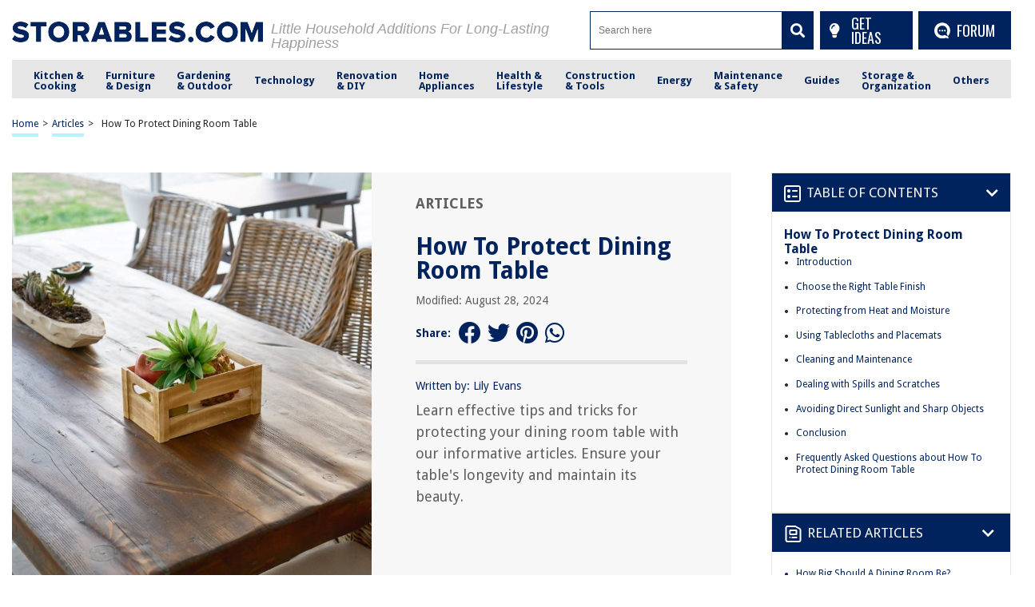

--- FILE ---
content_type: text/html; charset=utf-8
request_url: https://www.google.com/recaptcha/api2/anchor?ar=1&k=6Ld4ERkpAAAAAArz5JF0bj57GFAovM9y1Dwo9lV_&co=aHR0cHM6Ly9zdG9yYWJsZXMuY29tOjQ0Mw..&hl=en&v=PoyoqOPhxBO7pBk68S4YbpHZ&size=normal&anchor-ms=20000&execute-ms=30000&cb=9gyv0aln3cl3
body_size: 49487
content:
<!DOCTYPE HTML><html dir="ltr" lang="en"><head><meta http-equiv="Content-Type" content="text/html; charset=UTF-8">
<meta http-equiv="X-UA-Compatible" content="IE=edge">
<title>reCAPTCHA</title>
<style type="text/css">
/* cyrillic-ext */
@font-face {
  font-family: 'Roboto';
  font-style: normal;
  font-weight: 400;
  font-stretch: 100%;
  src: url(//fonts.gstatic.com/s/roboto/v48/KFO7CnqEu92Fr1ME7kSn66aGLdTylUAMa3GUBHMdazTgWw.woff2) format('woff2');
  unicode-range: U+0460-052F, U+1C80-1C8A, U+20B4, U+2DE0-2DFF, U+A640-A69F, U+FE2E-FE2F;
}
/* cyrillic */
@font-face {
  font-family: 'Roboto';
  font-style: normal;
  font-weight: 400;
  font-stretch: 100%;
  src: url(//fonts.gstatic.com/s/roboto/v48/KFO7CnqEu92Fr1ME7kSn66aGLdTylUAMa3iUBHMdazTgWw.woff2) format('woff2');
  unicode-range: U+0301, U+0400-045F, U+0490-0491, U+04B0-04B1, U+2116;
}
/* greek-ext */
@font-face {
  font-family: 'Roboto';
  font-style: normal;
  font-weight: 400;
  font-stretch: 100%;
  src: url(//fonts.gstatic.com/s/roboto/v48/KFO7CnqEu92Fr1ME7kSn66aGLdTylUAMa3CUBHMdazTgWw.woff2) format('woff2');
  unicode-range: U+1F00-1FFF;
}
/* greek */
@font-face {
  font-family: 'Roboto';
  font-style: normal;
  font-weight: 400;
  font-stretch: 100%;
  src: url(//fonts.gstatic.com/s/roboto/v48/KFO7CnqEu92Fr1ME7kSn66aGLdTylUAMa3-UBHMdazTgWw.woff2) format('woff2');
  unicode-range: U+0370-0377, U+037A-037F, U+0384-038A, U+038C, U+038E-03A1, U+03A3-03FF;
}
/* math */
@font-face {
  font-family: 'Roboto';
  font-style: normal;
  font-weight: 400;
  font-stretch: 100%;
  src: url(//fonts.gstatic.com/s/roboto/v48/KFO7CnqEu92Fr1ME7kSn66aGLdTylUAMawCUBHMdazTgWw.woff2) format('woff2');
  unicode-range: U+0302-0303, U+0305, U+0307-0308, U+0310, U+0312, U+0315, U+031A, U+0326-0327, U+032C, U+032F-0330, U+0332-0333, U+0338, U+033A, U+0346, U+034D, U+0391-03A1, U+03A3-03A9, U+03B1-03C9, U+03D1, U+03D5-03D6, U+03F0-03F1, U+03F4-03F5, U+2016-2017, U+2034-2038, U+203C, U+2040, U+2043, U+2047, U+2050, U+2057, U+205F, U+2070-2071, U+2074-208E, U+2090-209C, U+20D0-20DC, U+20E1, U+20E5-20EF, U+2100-2112, U+2114-2115, U+2117-2121, U+2123-214F, U+2190, U+2192, U+2194-21AE, U+21B0-21E5, U+21F1-21F2, U+21F4-2211, U+2213-2214, U+2216-22FF, U+2308-230B, U+2310, U+2319, U+231C-2321, U+2336-237A, U+237C, U+2395, U+239B-23B7, U+23D0, U+23DC-23E1, U+2474-2475, U+25AF, U+25B3, U+25B7, U+25BD, U+25C1, U+25CA, U+25CC, U+25FB, U+266D-266F, U+27C0-27FF, U+2900-2AFF, U+2B0E-2B11, U+2B30-2B4C, U+2BFE, U+3030, U+FF5B, U+FF5D, U+1D400-1D7FF, U+1EE00-1EEFF;
}
/* symbols */
@font-face {
  font-family: 'Roboto';
  font-style: normal;
  font-weight: 400;
  font-stretch: 100%;
  src: url(//fonts.gstatic.com/s/roboto/v48/KFO7CnqEu92Fr1ME7kSn66aGLdTylUAMaxKUBHMdazTgWw.woff2) format('woff2');
  unicode-range: U+0001-000C, U+000E-001F, U+007F-009F, U+20DD-20E0, U+20E2-20E4, U+2150-218F, U+2190, U+2192, U+2194-2199, U+21AF, U+21E6-21F0, U+21F3, U+2218-2219, U+2299, U+22C4-22C6, U+2300-243F, U+2440-244A, U+2460-24FF, U+25A0-27BF, U+2800-28FF, U+2921-2922, U+2981, U+29BF, U+29EB, U+2B00-2BFF, U+4DC0-4DFF, U+FFF9-FFFB, U+10140-1018E, U+10190-1019C, U+101A0, U+101D0-101FD, U+102E0-102FB, U+10E60-10E7E, U+1D2C0-1D2D3, U+1D2E0-1D37F, U+1F000-1F0FF, U+1F100-1F1AD, U+1F1E6-1F1FF, U+1F30D-1F30F, U+1F315, U+1F31C, U+1F31E, U+1F320-1F32C, U+1F336, U+1F378, U+1F37D, U+1F382, U+1F393-1F39F, U+1F3A7-1F3A8, U+1F3AC-1F3AF, U+1F3C2, U+1F3C4-1F3C6, U+1F3CA-1F3CE, U+1F3D4-1F3E0, U+1F3ED, U+1F3F1-1F3F3, U+1F3F5-1F3F7, U+1F408, U+1F415, U+1F41F, U+1F426, U+1F43F, U+1F441-1F442, U+1F444, U+1F446-1F449, U+1F44C-1F44E, U+1F453, U+1F46A, U+1F47D, U+1F4A3, U+1F4B0, U+1F4B3, U+1F4B9, U+1F4BB, U+1F4BF, U+1F4C8-1F4CB, U+1F4D6, U+1F4DA, U+1F4DF, U+1F4E3-1F4E6, U+1F4EA-1F4ED, U+1F4F7, U+1F4F9-1F4FB, U+1F4FD-1F4FE, U+1F503, U+1F507-1F50B, U+1F50D, U+1F512-1F513, U+1F53E-1F54A, U+1F54F-1F5FA, U+1F610, U+1F650-1F67F, U+1F687, U+1F68D, U+1F691, U+1F694, U+1F698, U+1F6AD, U+1F6B2, U+1F6B9-1F6BA, U+1F6BC, U+1F6C6-1F6CF, U+1F6D3-1F6D7, U+1F6E0-1F6EA, U+1F6F0-1F6F3, U+1F6F7-1F6FC, U+1F700-1F7FF, U+1F800-1F80B, U+1F810-1F847, U+1F850-1F859, U+1F860-1F887, U+1F890-1F8AD, U+1F8B0-1F8BB, U+1F8C0-1F8C1, U+1F900-1F90B, U+1F93B, U+1F946, U+1F984, U+1F996, U+1F9E9, U+1FA00-1FA6F, U+1FA70-1FA7C, U+1FA80-1FA89, U+1FA8F-1FAC6, U+1FACE-1FADC, U+1FADF-1FAE9, U+1FAF0-1FAF8, U+1FB00-1FBFF;
}
/* vietnamese */
@font-face {
  font-family: 'Roboto';
  font-style: normal;
  font-weight: 400;
  font-stretch: 100%;
  src: url(//fonts.gstatic.com/s/roboto/v48/KFO7CnqEu92Fr1ME7kSn66aGLdTylUAMa3OUBHMdazTgWw.woff2) format('woff2');
  unicode-range: U+0102-0103, U+0110-0111, U+0128-0129, U+0168-0169, U+01A0-01A1, U+01AF-01B0, U+0300-0301, U+0303-0304, U+0308-0309, U+0323, U+0329, U+1EA0-1EF9, U+20AB;
}
/* latin-ext */
@font-face {
  font-family: 'Roboto';
  font-style: normal;
  font-weight: 400;
  font-stretch: 100%;
  src: url(//fonts.gstatic.com/s/roboto/v48/KFO7CnqEu92Fr1ME7kSn66aGLdTylUAMa3KUBHMdazTgWw.woff2) format('woff2');
  unicode-range: U+0100-02BA, U+02BD-02C5, U+02C7-02CC, U+02CE-02D7, U+02DD-02FF, U+0304, U+0308, U+0329, U+1D00-1DBF, U+1E00-1E9F, U+1EF2-1EFF, U+2020, U+20A0-20AB, U+20AD-20C0, U+2113, U+2C60-2C7F, U+A720-A7FF;
}
/* latin */
@font-face {
  font-family: 'Roboto';
  font-style: normal;
  font-weight: 400;
  font-stretch: 100%;
  src: url(//fonts.gstatic.com/s/roboto/v48/KFO7CnqEu92Fr1ME7kSn66aGLdTylUAMa3yUBHMdazQ.woff2) format('woff2');
  unicode-range: U+0000-00FF, U+0131, U+0152-0153, U+02BB-02BC, U+02C6, U+02DA, U+02DC, U+0304, U+0308, U+0329, U+2000-206F, U+20AC, U+2122, U+2191, U+2193, U+2212, U+2215, U+FEFF, U+FFFD;
}
/* cyrillic-ext */
@font-face {
  font-family: 'Roboto';
  font-style: normal;
  font-weight: 500;
  font-stretch: 100%;
  src: url(//fonts.gstatic.com/s/roboto/v48/KFO7CnqEu92Fr1ME7kSn66aGLdTylUAMa3GUBHMdazTgWw.woff2) format('woff2');
  unicode-range: U+0460-052F, U+1C80-1C8A, U+20B4, U+2DE0-2DFF, U+A640-A69F, U+FE2E-FE2F;
}
/* cyrillic */
@font-face {
  font-family: 'Roboto';
  font-style: normal;
  font-weight: 500;
  font-stretch: 100%;
  src: url(//fonts.gstatic.com/s/roboto/v48/KFO7CnqEu92Fr1ME7kSn66aGLdTylUAMa3iUBHMdazTgWw.woff2) format('woff2');
  unicode-range: U+0301, U+0400-045F, U+0490-0491, U+04B0-04B1, U+2116;
}
/* greek-ext */
@font-face {
  font-family: 'Roboto';
  font-style: normal;
  font-weight: 500;
  font-stretch: 100%;
  src: url(//fonts.gstatic.com/s/roboto/v48/KFO7CnqEu92Fr1ME7kSn66aGLdTylUAMa3CUBHMdazTgWw.woff2) format('woff2');
  unicode-range: U+1F00-1FFF;
}
/* greek */
@font-face {
  font-family: 'Roboto';
  font-style: normal;
  font-weight: 500;
  font-stretch: 100%;
  src: url(//fonts.gstatic.com/s/roboto/v48/KFO7CnqEu92Fr1ME7kSn66aGLdTylUAMa3-UBHMdazTgWw.woff2) format('woff2');
  unicode-range: U+0370-0377, U+037A-037F, U+0384-038A, U+038C, U+038E-03A1, U+03A3-03FF;
}
/* math */
@font-face {
  font-family: 'Roboto';
  font-style: normal;
  font-weight: 500;
  font-stretch: 100%;
  src: url(//fonts.gstatic.com/s/roboto/v48/KFO7CnqEu92Fr1ME7kSn66aGLdTylUAMawCUBHMdazTgWw.woff2) format('woff2');
  unicode-range: U+0302-0303, U+0305, U+0307-0308, U+0310, U+0312, U+0315, U+031A, U+0326-0327, U+032C, U+032F-0330, U+0332-0333, U+0338, U+033A, U+0346, U+034D, U+0391-03A1, U+03A3-03A9, U+03B1-03C9, U+03D1, U+03D5-03D6, U+03F0-03F1, U+03F4-03F5, U+2016-2017, U+2034-2038, U+203C, U+2040, U+2043, U+2047, U+2050, U+2057, U+205F, U+2070-2071, U+2074-208E, U+2090-209C, U+20D0-20DC, U+20E1, U+20E5-20EF, U+2100-2112, U+2114-2115, U+2117-2121, U+2123-214F, U+2190, U+2192, U+2194-21AE, U+21B0-21E5, U+21F1-21F2, U+21F4-2211, U+2213-2214, U+2216-22FF, U+2308-230B, U+2310, U+2319, U+231C-2321, U+2336-237A, U+237C, U+2395, U+239B-23B7, U+23D0, U+23DC-23E1, U+2474-2475, U+25AF, U+25B3, U+25B7, U+25BD, U+25C1, U+25CA, U+25CC, U+25FB, U+266D-266F, U+27C0-27FF, U+2900-2AFF, U+2B0E-2B11, U+2B30-2B4C, U+2BFE, U+3030, U+FF5B, U+FF5D, U+1D400-1D7FF, U+1EE00-1EEFF;
}
/* symbols */
@font-face {
  font-family: 'Roboto';
  font-style: normal;
  font-weight: 500;
  font-stretch: 100%;
  src: url(//fonts.gstatic.com/s/roboto/v48/KFO7CnqEu92Fr1ME7kSn66aGLdTylUAMaxKUBHMdazTgWw.woff2) format('woff2');
  unicode-range: U+0001-000C, U+000E-001F, U+007F-009F, U+20DD-20E0, U+20E2-20E4, U+2150-218F, U+2190, U+2192, U+2194-2199, U+21AF, U+21E6-21F0, U+21F3, U+2218-2219, U+2299, U+22C4-22C6, U+2300-243F, U+2440-244A, U+2460-24FF, U+25A0-27BF, U+2800-28FF, U+2921-2922, U+2981, U+29BF, U+29EB, U+2B00-2BFF, U+4DC0-4DFF, U+FFF9-FFFB, U+10140-1018E, U+10190-1019C, U+101A0, U+101D0-101FD, U+102E0-102FB, U+10E60-10E7E, U+1D2C0-1D2D3, U+1D2E0-1D37F, U+1F000-1F0FF, U+1F100-1F1AD, U+1F1E6-1F1FF, U+1F30D-1F30F, U+1F315, U+1F31C, U+1F31E, U+1F320-1F32C, U+1F336, U+1F378, U+1F37D, U+1F382, U+1F393-1F39F, U+1F3A7-1F3A8, U+1F3AC-1F3AF, U+1F3C2, U+1F3C4-1F3C6, U+1F3CA-1F3CE, U+1F3D4-1F3E0, U+1F3ED, U+1F3F1-1F3F3, U+1F3F5-1F3F7, U+1F408, U+1F415, U+1F41F, U+1F426, U+1F43F, U+1F441-1F442, U+1F444, U+1F446-1F449, U+1F44C-1F44E, U+1F453, U+1F46A, U+1F47D, U+1F4A3, U+1F4B0, U+1F4B3, U+1F4B9, U+1F4BB, U+1F4BF, U+1F4C8-1F4CB, U+1F4D6, U+1F4DA, U+1F4DF, U+1F4E3-1F4E6, U+1F4EA-1F4ED, U+1F4F7, U+1F4F9-1F4FB, U+1F4FD-1F4FE, U+1F503, U+1F507-1F50B, U+1F50D, U+1F512-1F513, U+1F53E-1F54A, U+1F54F-1F5FA, U+1F610, U+1F650-1F67F, U+1F687, U+1F68D, U+1F691, U+1F694, U+1F698, U+1F6AD, U+1F6B2, U+1F6B9-1F6BA, U+1F6BC, U+1F6C6-1F6CF, U+1F6D3-1F6D7, U+1F6E0-1F6EA, U+1F6F0-1F6F3, U+1F6F7-1F6FC, U+1F700-1F7FF, U+1F800-1F80B, U+1F810-1F847, U+1F850-1F859, U+1F860-1F887, U+1F890-1F8AD, U+1F8B0-1F8BB, U+1F8C0-1F8C1, U+1F900-1F90B, U+1F93B, U+1F946, U+1F984, U+1F996, U+1F9E9, U+1FA00-1FA6F, U+1FA70-1FA7C, U+1FA80-1FA89, U+1FA8F-1FAC6, U+1FACE-1FADC, U+1FADF-1FAE9, U+1FAF0-1FAF8, U+1FB00-1FBFF;
}
/* vietnamese */
@font-face {
  font-family: 'Roboto';
  font-style: normal;
  font-weight: 500;
  font-stretch: 100%;
  src: url(//fonts.gstatic.com/s/roboto/v48/KFO7CnqEu92Fr1ME7kSn66aGLdTylUAMa3OUBHMdazTgWw.woff2) format('woff2');
  unicode-range: U+0102-0103, U+0110-0111, U+0128-0129, U+0168-0169, U+01A0-01A1, U+01AF-01B0, U+0300-0301, U+0303-0304, U+0308-0309, U+0323, U+0329, U+1EA0-1EF9, U+20AB;
}
/* latin-ext */
@font-face {
  font-family: 'Roboto';
  font-style: normal;
  font-weight: 500;
  font-stretch: 100%;
  src: url(//fonts.gstatic.com/s/roboto/v48/KFO7CnqEu92Fr1ME7kSn66aGLdTylUAMa3KUBHMdazTgWw.woff2) format('woff2');
  unicode-range: U+0100-02BA, U+02BD-02C5, U+02C7-02CC, U+02CE-02D7, U+02DD-02FF, U+0304, U+0308, U+0329, U+1D00-1DBF, U+1E00-1E9F, U+1EF2-1EFF, U+2020, U+20A0-20AB, U+20AD-20C0, U+2113, U+2C60-2C7F, U+A720-A7FF;
}
/* latin */
@font-face {
  font-family: 'Roboto';
  font-style: normal;
  font-weight: 500;
  font-stretch: 100%;
  src: url(//fonts.gstatic.com/s/roboto/v48/KFO7CnqEu92Fr1ME7kSn66aGLdTylUAMa3yUBHMdazQ.woff2) format('woff2');
  unicode-range: U+0000-00FF, U+0131, U+0152-0153, U+02BB-02BC, U+02C6, U+02DA, U+02DC, U+0304, U+0308, U+0329, U+2000-206F, U+20AC, U+2122, U+2191, U+2193, U+2212, U+2215, U+FEFF, U+FFFD;
}
/* cyrillic-ext */
@font-face {
  font-family: 'Roboto';
  font-style: normal;
  font-weight: 900;
  font-stretch: 100%;
  src: url(//fonts.gstatic.com/s/roboto/v48/KFO7CnqEu92Fr1ME7kSn66aGLdTylUAMa3GUBHMdazTgWw.woff2) format('woff2');
  unicode-range: U+0460-052F, U+1C80-1C8A, U+20B4, U+2DE0-2DFF, U+A640-A69F, U+FE2E-FE2F;
}
/* cyrillic */
@font-face {
  font-family: 'Roboto';
  font-style: normal;
  font-weight: 900;
  font-stretch: 100%;
  src: url(//fonts.gstatic.com/s/roboto/v48/KFO7CnqEu92Fr1ME7kSn66aGLdTylUAMa3iUBHMdazTgWw.woff2) format('woff2');
  unicode-range: U+0301, U+0400-045F, U+0490-0491, U+04B0-04B1, U+2116;
}
/* greek-ext */
@font-face {
  font-family: 'Roboto';
  font-style: normal;
  font-weight: 900;
  font-stretch: 100%;
  src: url(//fonts.gstatic.com/s/roboto/v48/KFO7CnqEu92Fr1ME7kSn66aGLdTylUAMa3CUBHMdazTgWw.woff2) format('woff2');
  unicode-range: U+1F00-1FFF;
}
/* greek */
@font-face {
  font-family: 'Roboto';
  font-style: normal;
  font-weight: 900;
  font-stretch: 100%;
  src: url(//fonts.gstatic.com/s/roboto/v48/KFO7CnqEu92Fr1ME7kSn66aGLdTylUAMa3-UBHMdazTgWw.woff2) format('woff2');
  unicode-range: U+0370-0377, U+037A-037F, U+0384-038A, U+038C, U+038E-03A1, U+03A3-03FF;
}
/* math */
@font-face {
  font-family: 'Roboto';
  font-style: normal;
  font-weight: 900;
  font-stretch: 100%;
  src: url(//fonts.gstatic.com/s/roboto/v48/KFO7CnqEu92Fr1ME7kSn66aGLdTylUAMawCUBHMdazTgWw.woff2) format('woff2');
  unicode-range: U+0302-0303, U+0305, U+0307-0308, U+0310, U+0312, U+0315, U+031A, U+0326-0327, U+032C, U+032F-0330, U+0332-0333, U+0338, U+033A, U+0346, U+034D, U+0391-03A1, U+03A3-03A9, U+03B1-03C9, U+03D1, U+03D5-03D6, U+03F0-03F1, U+03F4-03F5, U+2016-2017, U+2034-2038, U+203C, U+2040, U+2043, U+2047, U+2050, U+2057, U+205F, U+2070-2071, U+2074-208E, U+2090-209C, U+20D0-20DC, U+20E1, U+20E5-20EF, U+2100-2112, U+2114-2115, U+2117-2121, U+2123-214F, U+2190, U+2192, U+2194-21AE, U+21B0-21E5, U+21F1-21F2, U+21F4-2211, U+2213-2214, U+2216-22FF, U+2308-230B, U+2310, U+2319, U+231C-2321, U+2336-237A, U+237C, U+2395, U+239B-23B7, U+23D0, U+23DC-23E1, U+2474-2475, U+25AF, U+25B3, U+25B7, U+25BD, U+25C1, U+25CA, U+25CC, U+25FB, U+266D-266F, U+27C0-27FF, U+2900-2AFF, U+2B0E-2B11, U+2B30-2B4C, U+2BFE, U+3030, U+FF5B, U+FF5D, U+1D400-1D7FF, U+1EE00-1EEFF;
}
/* symbols */
@font-face {
  font-family: 'Roboto';
  font-style: normal;
  font-weight: 900;
  font-stretch: 100%;
  src: url(//fonts.gstatic.com/s/roboto/v48/KFO7CnqEu92Fr1ME7kSn66aGLdTylUAMaxKUBHMdazTgWw.woff2) format('woff2');
  unicode-range: U+0001-000C, U+000E-001F, U+007F-009F, U+20DD-20E0, U+20E2-20E4, U+2150-218F, U+2190, U+2192, U+2194-2199, U+21AF, U+21E6-21F0, U+21F3, U+2218-2219, U+2299, U+22C4-22C6, U+2300-243F, U+2440-244A, U+2460-24FF, U+25A0-27BF, U+2800-28FF, U+2921-2922, U+2981, U+29BF, U+29EB, U+2B00-2BFF, U+4DC0-4DFF, U+FFF9-FFFB, U+10140-1018E, U+10190-1019C, U+101A0, U+101D0-101FD, U+102E0-102FB, U+10E60-10E7E, U+1D2C0-1D2D3, U+1D2E0-1D37F, U+1F000-1F0FF, U+1F100-1F1AD, U+1F1E6-1F1FF, U+1F30D-1F30F, U+1F315, U+1F31C, U+1F31E, U+1F320-1F32C, U+1F336, U+1F378, U+1F37D, U+1F382, U+1F393-1F39F, U+1F3A7-1F3A8, U+1F3AC-1F3AF, U+1F3C2, U+1F3C4-1F3C6, U+1F3CA-1F3CE, U+1F3D4-1F3E0, U+1F3ED, U+1F3F1-1F3F3, U+1F3F5-1F3F7, U+1F408, U+1F415, U+1F41F, U+1F426, U+1F43F, U+1F441-1F442, U+1F444, U+1F446-1F449, U+1F44C-1F44E, U+1F453, U+1F46A, U+1F47D, U+1F4A3, U+1F4B0, U+1F4B3, U+1F4B9, U+1F4BB, U+1F4BF, U+1F4C8-1F4CB, U+1F4D6, U+1F4DA, U+1F4DF, U+1F4E3-1F4E6, U+1F4EA-1F4ED, U+1F4F7, U+1F4F9-1F4FB, U+1F4FD-1F4FE, U+1F503, U+1F507-1F50B, U+1F50D, U+1F512-1F513, U+1F53E-1F54A, U+1F54F-1F5FA, U+1F610, U+1F650-1F67F, U+1F687, U+1F68D, U+1F691, U+1F694, U+1F698, U+1F6AD, U+1F6B2, U+1F6B9-1F6BA, U+1F6BC, U+1F6C6-1F6CF, U+1F6D3-1F6D7, U+1F6E0-1F6EA, U+1F6F0-1F6F3, U+1F6F7-1F6FC, U+1F700-1F7FF, U+1F800-1F80B, U+1F810-1F847, U+1F850-1F859, U+1F860-1F887, U+1F890-1F8AD, U+1F8B0-1F8BB, U+1F8C0-1F8C1, U+1F900-1F90B, U+1F93B, U+1F946, U+1F984, U+1F996, U+1F9E9, U+1FA00-1FA6F, U+1FA70-1FA7C, U+1FA80-1FA89, U+1FA8F-1FAC6, U+1FACE-1FADC, U+1FADF-1FAE9, U+1FAF0-1FAF8, U+1FB00-1FBFF;
}
/* vietnamese */
@font-face {
  font-family: 'Roboto';
  font-style: normal;
  font-weight: 900;
  font-stretch: 100%;
  src: url(//fonts.gstatic.com/s/roboto/v48/KFO7CnqEu92Fr1ME7kSn66aGLdTylUAMa3OUBHMdazTgWw.woff2) format('woff2');
  unicode-range: U+0102-0103, U+0110-0111, U+0128-0129, U+0168-0169, U+01A0-01A1, U+01AF-01B0, U+0300-0301, U+0303-0304, U+0308-0309, U+0323, U+0329, U+1EA0-1EF9, U+20AB;
}
/* latin-ext */
@font-face {
  font-family: 'Roboto';
  font-style: normal;
  font-weight: 900;
  font-stretch: 100%;
  src: url(//fonts.gstatic.com/s/roboto/v48/KFO7CnqEu92Fr1ME7kSn66aGLdTylUAMa3KUBHMdazTgWw.woff2) format('woff2');
  unicode-range: U+0100-02BA, U+02BD-02C5, U+02C7-02CC, U+02CE-02D7, U+02DD-02FF, U+0304, U+0308, U+0329, U+1D00-1DBF, U+1E00-1E9F, U+1EF2-1EFF, U+2020, U+20A0-20AB, U+20AD-20C0, U+2113, U+2C60-2C7F, U+A720-A7FF;
}
/* latin */
@font-face {
  font-family: 'Roboto';
  font-style: normal;
  font-weight: 900;
  font-stretch: 100%;
  src: url(//fonts.gstatic.com/s/roboto/v48/KFO7CnqEu92Fr1ME7kSn66aGLdTylUAMa3yUBHMdazQ.woff2) format('woff2');
  unicode-range: U+0000-00FF, U+0131, U+0152-0153, U+02BB-02BC, U+02C6, U+02DA, U+02DC, U+0304, U+0308, U+0329, U+2000-206F, U+20AC, U+2122, U+2191, U+2193, U+2212, U+2215, U+FEFF, U+FFFD;
}

</style>
<link rel="stylesheet" type="text/css" href="https://www.gstatic.com/recaptcha/releases/PoyoqOPhxBO7pBk68S4YbpHZ/styles__ltr.css">
<script nonce="kOrSksobyMXplPhSa1NNCg" type="text/javascript">window['__recaptcha_api'] = 'https://www.google.com/recaptcha/api2/';</script>
<script type="text/javascript" src="https://www.gstatic.com/recaptcha/releases/PoyoqOPhxBO7pBk68S4YbpHZ/recaptcha__en.js" nonce="kOrSksobyMXplPhSa1NNCg">
      
    </script></head>
<body><div id="rc-anchor-alert" class="rc-anchor-alert"></div>
<input type="hidden" id="recaptcha-token" value="[base64]">
<script type="text/javascript" nonce="kOrSksobyMXplPhSa1NNCg">
      recaptcha.anchor.Main.init("[\x22ainput\x22,[\x22bgdata\x22,\x22\x22,\[base64]/[base64]/[base64]/[base64]/cjw8ejpyPj4+eil9Y2F0Y2gobCl7dGhyb3cgbDt9fSxIPWZ1bmN0aW9uKHcsdCx6KXtpZih3PT0xOTR8fHc9PTIwOCl0LnZbd10/dC52W3ddLmNvbmNhdCh6KTp0LnZbd109b2Yoeix0KTtlbHNle2lmKHQuYkImJnchPTMxNylyZXR1cm47dz09NjZ8fHc9PTEyMnx8dz09NDcwfHx3PT00NHx8dz09NDE2fHx3PT0zOTd8fHc9PTQyMXx8dz09Njh8fHc9PTcwfHx3PT0xODQ/[base64]/[base64]/[base64]/bmV3IGRbVl0oSlswXSk6cD09Mj9uZXcgZFtWXShKWzBdLEpbMV0pOnA9PTM/bmV3IGRbVl0oSlswXSxKWzFdLEpbMl0pOnA9PTQ/[base64]/[base64]/[base64]/[base64]\x22,\[base64]\\u003d\x22,\x22KhAYw43Cm0/[base64]/wo1SW2w3M8O4w5nDjsO6aMKnKsOqw7jCqBQlw6zCosK0AsKDNxjDvH0SwrjDtMKDwrTDm8Kdw6F8AsOYw4IFMMKdLUASwp/DrzUgf0g+NjbDhlTDsj5AYDfClcOAw6dmT8KfOBBqw6V0UsOZwoVmw5XCty0GdcOSwrNnXMKAwo4bS29Tw5gawokawqjDm8Ksw7XDi39cw7Afw4TDuwMrQ8OmwrhvUsK4LFbCtjvDlFoYSsK7XXLCvTZ0E8K4JMKdw43CjBrDuHMNwoUUwplZw4d0w5HDrMOBw7/[base64]/DgFXDiMOkV8OmwrLCs8OYwrtoMAPDq8OCAMOTwrXCo8K/B8KhVSZfZlDDv8OJO8OvClksw6xzw7rDgSo6w6zDssKuwr0Yw5QwWkI3Hgxowq5xwpnClVErTcKVw57CvSI5MhrDjh1REMKAVMOHbzXDtcOIwoAcEMKxPiFnw5Ujw5/DkcOEFTfDilnDncKDE2YQw7DCqcKBw4vCn8OawoHCr3E3wrHCmxXCksOzBHZkeTkEwqnCrcO0w4bCtMKMw5E7VTpjWXgiwoPCm3jDqErCqMOYw7/DhsKla2bDgmXCpsOaw5rDhcKuwrU6HQ/[base64]/[base64]/DgQMcfcKoZhrDscKGWcObwqR+wpLCvhTCuMKPwqZgw5RMwoDCvEJ/UMKYMFscwphow4EQwovCviUrbcKHw6F9w6jDkcOSw5XCuwYJKHfDp8K6wo84w5/[base64]/[base64]/woECe8KHJxMdw5bDkGPDiBrCgF/Cp8O+wrJuU8OJwobCusKcXMKkwp9rw5DCo0bDtsOuXcKmwrUBwr98eWw8wr7CtcO0YEBlwrhNw7bCi1Fvw48JEhQbw7YNw7vDgcOwKGoLaTbDlcO8wrtCfMKiwqbDrMOcIsKRQsOfBMOnNBzCl8KVwr/DvcOVBT8mTUvCvFhowqnCuCTCjsOVG8OmNsOLS2laAMK4wofDt8OTw4R8FcO3bcK0asOhA8KzwrxswrMiw4vCpHQJwpzDsnZbwqPCiBpPw5HDoEVTU3FdSsK4w5sTNMK3C8OCQMOjLsKgYX4vwqdEBD/DksOPwpbDo1jCsFwWw7R3I8OZC8KwwpLDmkZpeMKDw6HCnDFIw5/[base64]/Cq1DCsnIwwqk1b8OjVDRWwpgjOH7Dp8O0wpNHwo0EcELDly9UW8KhwpA/PMOZaUTCosK9w5zDoR7DuMKbw4R/w7lrAsOoaMKSw4zDkcKYTCfCqsOrw6HCiMKdNgfCp3rDmioPw7odw7PCgMOYVBbCiRnCicK2MC/DncKOwoxnE8K8w50Dwp9YRDIqCMKbO2LDocKiw6pLw7/CnsKkw6oNKgjDlW/ClzZWwqYKw7EZaSYfwoYJJDfDngw/w7fDg8KQSkd9wqZfw6MUwrfDmRjDmxjCiMONw7DDlsKGKA9YbcK+wrnDmnfDmi4YesOVHMOow7IZBsO4w4fCksKhwrvDqMOZERJVUCTDin/CkMOMwrvCrSkUw4HDnsOEHijCosKVA8OmI8OcwqvDkQ/Ckyd+NVfCq2oBwrzCnS1neMKuFcKgQlPDp3rCoVs6S8KoHsODwpnCjmdww4PCrcK2wrpTGAbCmmtqBGHDpj4Yw5HColrCjjnCkDl+w5shw7XCrTwNYX9XccKSYkYVRcOOwr8mwr8Hw6kHw4IFahLDgTBtA8OsfcKWw6/[base64]/Chn0rw6hTIsOKb0bCpjzCsMO/ZWrCrlUkw6BYTsOlK8O3KgkgblXDoE/ClcKWTXzDmWjDjV1xJ8KAw7kFw6LCscKSdyx5ClUsF8OGw7LDhsONwrzDgAxkw7NNMXPCnsOIUyPDnMO3wqBMKMOMwrfCjwUNXsKpOHjDti/[base64]/[base64]/Csl4pw7vCkMKqccOzwobClcK0w4QMAlDCgRDDosK6wrHCh24MwpQQA8Ofw6XCp8O3w5nCosK2fsOGBsKkwoPDhMO2w7/DmFnCp0tjw4rCp1HDkWFvw4bDpU4EwpTDgUxhwp3Cqj7Dl2vDisKxNcO0DsK2bMK2w7lpwr/[base64]/wpJzwoDDoDNaG8OpTsOIwp5FLB5kLEnChzgGwpDDoHrCnsKBcGfCssOXI8Opw43DisO7I8OJHcOSEl/[base64]/[base64]/Cq8ONw7Zvwr/DgCE2DRkjwr/Cn8OrwqjChHnDjHHDuMOzw7ROw6DCvipzworCmhLDvcKcw5TCjmouwppxw4VYw6bDnwLDkWnDlFPDnMKJKSbDkMKgwpjCrkgowpA1AMKowo0PJsKNQsKOw6zCncOtCCDDicKFw71uw5J5w5DDkyMYTibDuMKBw63Dgw02ecOEw53DjsKQQB/Co8OMwqJ+D8Opw7cVacKsw58vZcKoS0bDpcKpLMOxNmXDj2Y7wodwelrDi8KMwqLDrMO6wrrDlsOzfGoLwoXDncKVwqwpRljDusOxbGPDpsOaD2DDpMOZw7wkM8OFK8Kowp8lS1PDmcK2w7HDli3Ck8ONw5DCimHCqcKmwpkoDmRhGgwvwp/DrcOlRwLDuxM/ccOowqAgw6dNw7JbOzTCkcKMTAPCkMKpG8Kww4rDt24/w6nCpns4wotVwrHCnAHDrsOpw5ZpB8Ksw5zDu8OTwpjDq8KkwpRRYB3DtgELc8OowqbDpMO7w73DgMOZw63Co8KLcMOhZETDr8Ojw70nVn1MYsKSY23CpMKOworChsO1cMKew6vDj3fDrMKPwq7DnmtFw7zCiMKDEsO6OMOEdFloG8KDXmAsFjXDpXBsw69BKhR/DsOlw7jDj2/DlnfDqsOnIMOmY8Orw73ClMKCwqjCkgcww7NIw51xV2c+wpPDi8KaEUARbsOzwoMEbMOywrbDsgzCnMK5T8K9LMK/UMOIdsKaw5sWwo1Tw41Nw6sFwrdLKQHDhQXCryhCw7INw74FPz3CtMO2wr7CmsODSHPCuA7CksKewrbCsQBzw5jDv8OiO8KdTsO0wojDi0wRwrrCthjCrMKTw4DCmcKhFMKQFysMw5TCulVXwrYXwoBuGzVFVF/[base64]/wrXDl8Kfw4Z3fcOvw6DDhsOGw5E6U8OlNibDtFcww7/DpMOHPgHCuAZYwrgscSR9Kn7CpMOdHwhJwpk1woQEX2NxfGppw6TDiMKnw6JqwrYqcVgrccO/Ok1fbsKdwpnDkcO6XsO6csKpw43CusKue8O2AMKbw55Jwq8CwpjCm8O2w7tiw41gw6TChsKEIcKDGsKZeyzCl8KIwqoFUAbCt8OOAi7DkAXDq2DCgVISNR/CqAnDpUdtOERZccOETMOrw4xqJUnDvQJOK8K4cB5ww7QGw7TDmsK1N8KiwpDCt8KYwrlew4lFf8K2MWDCt8OsZcOkwp7DozjCk8O3wpcsHcOXNg3CjcKrCn59NMOOw6nCmVzDgMOZFHAHwpfDuWDCusOYwrvDlsOMfhfDucKuwr/Cv23CqVwGw4HDosKowqMkw4AawqrCpsKswrbDqV/DncKTwoTDmnl1wq1Xw7Qqw5jDrcOfQMKFw6ILL8OSd8KeDx/[base64]/XDNDw7Ucw5HCkwrDgMOFHFjCjMK1w4rDvsKfLcK8Iks9HsK+w7fCpTUfZWY1wqvDnsK4E8OEOntRJ8O+w5vCgcKww7Mfw5rDpcKqdCvDgh0lTWk+J8OIw4p0w5/Dq17DrsOVOcKbJsK0G3BBw5tMfy01e0VTwrUTw5DDqMO8DcKawoDDr3vCqMOXd8OJw41qwpIhw6QCL0pKRFjDjRlDIcKIwr1tNQLCkcO2IUlkwqgif8OIT8K3Yml7w4UHAMOkwpTCoMKkfz3Cp8OhLC8Yw4MCTDhNXcK7wpzCp0t9KcO/w7bCssOGwqfDkyPCsMOOw5jDpMOdQcOswrPCtMOpHMKHwp3Dg8OWw7I6TcOLwpwWw6jCjh8CwppSw50ewqwAQgfCkWFKw70+bMOGTsOvdcKQw7ZIOMKucMKpw4zCp8OHZcKjwrbCrz4ELS/CsHjDlh7CvsKwwrdvwpQxwrQKFcKowoxMwoJDDFfCgMO9wr3CgMOBwpfDicOnwobDh2vDn8KWw4pVw4wYw6vCi3/ClxHDk3s0dcKlwpdPwrfCiSbDnTfDgiUJMh/[base64]/wpcKwqfCmyzDtEtrNcKiXkDDhsKJw6w0JA/DiybCsxZ3wr3Dt8KUesO2w6Zbw6/CnsK0O1gtBcOrw4DCscKrRcKEajTDvQ86Y8Kuwp3ClzBjwqopwrUiAVfDg8O0cT/Dg1x0UMOpw6ITMFLCulbDncKgw5bDiAnCtsKRw4pTwqTDhQhzJnkZInZ9w50mw7HCgzHCigjDlVVjw61AI3YWEQnDgcOSHMOhw6EuJTBXezfDm8KiEl1aHVYKO8KKZsKyCXFKf1fCgMO9f8KbdnlDai1WfnVHwoDCjgpdScKbwrbCqg7CgCQHw4ohw7IFLEoDw7/ChH3Ck1TDhcKew5JHwpURfcOAwqkswr/CoMKrZFfDgMO6acKGK8Kzw4zCvsOswonCo2PDtBUpJQbCkwNlBHvCn8Oaw5p2wr/Di8K+wrjDrSMWwpcWPnDDoRETwonDrjnDilojwpfDpl3DngTCisKnw4ECAsOeF8Kcw7TDu8K0XWYZw5DDk8KtNzI4WsOxUz/DlgoUw4nDr3JmQsOyw7gNGTXDgFpYw5PDksONw40BwqoXwrHDnMOlwrxgWFPDsjJBwpIuw7jCgsOMMsKdwrrDmsKqKzJrw6gpG8K4MxvDnnZ7X1TCqsO0dm3CrMK0w5LCl2xWwoLCmcKcwrAAwpLDh8KKwp3Dr8OeMsKWexdjaMK0w7k4RWzDo8Orwo/DqBrDhMOcw43Dt8K6cnEPYzrCj2fCusKHGnvClBzDmVXDrsO1w5EBw5pQw4zDj8KHwr7CkMKLRE7DjsKAw6t1Ci83wqUCZ8OLK8K0e8ObwrJQw6zDu8Olw4EOTMK0wqbDnxsNwq3Dg8OcdsK8woklVsOQNMKwXsOLMsOKwpvDmQjDjcKHN8KbBC3CtQPDqGclwp1hw4/Dvm/Du13CscKNWMOKbBvCucOPJ8KSDsONNQDClsOAwrjDu1FeJcO8DsKOw6vDsh3DpcOUwr3Cj8OIRsKAw4bClsOUw6vDlDQQGcKNX8OuG0I+HsO/Ex7DpWHDgMKiSsOKXMO3wpjDk8KnMhfDicKMwrzCj2Jmw43CtmYJYsOmQhhtwpvDkiHDn8KowqbCv8OKw6J7DcOnwozDvsKzP8Obw7wgwq/DhcOJwqXClcKDTRM/wqMza3zDsAPCu0zCgGPDh1zDjsKDWSBVw6jDsVPDmEF3WAPCiMOuE8OIwonCi8KTAsO8w4jDo8OLw7ZMX00+UmcPUiYaw5/CjsORwrPDgTc3Vg9EwqvDnCVCa8OMb0FaasOyKXsdViHCm8OHwoATP1zCtHPDl1/CtMOXfcOLw4AUdsOrw63DukfCqgDCvi/Di8KIDAEQwrJiw4TCk0XDkx0rw4dPNgQedcKIDMObw4/[base64]/w6VZw6M6w5LDvV9/EcKawrYlDcKHw73CvcO5OMOUdRvChsKZLynCuMOsK8OVw5LCkFnCrMOKw4DDpG/[base64]/woLCoMOow7zCi8OsdWfDiV9jX8KXRkl+QcKNI8K8w73CmcOlT1HDq3vDlVvDhRtJw5oUw4o/[base64]/HsOqRWIFBG3CnGoRIxjDnw7Cu8KTw6TCmUM/woDCvW1QWlkmCcO5wrgSwpJ4wqdNNG/[base64]/[base64]/[base64]/PcK3wq9rw4oaCcKYcwDDqcKfwo3DmcOvw5vCjy58w6Upe8OGw7vDvA3DicOzEcOSw6Now4Etw6kGwol5Z3vDjlQnw6MvK8O2w4FneMKaZ8OcCB1uw7LDkw7Csn3CgHLDl07ChUbDh0MyfH/[base64]/[base64]/wp7CnmbDiGtfw5/DhcK+w7/DosOzw71qIMOgcFpJVcO/Sg8UJCUgw4DDoxY+wosWwoYUw77DoyUUwrnDvwNrwr8qwpEiQwzDtsOywoViw5oNGgcQwrNhwrHCjMOlIRdIF0/[base64]/w6jDlMO7w7vCt8OXBX8GMsOpOTfDsUjDmh1zwp/CvsKnwqPDuz3DiMKbCgLDmMKawoTCt8O6ZgzChEPCvFkwwo3DssKSEcKhZsKDw49/wpXCnMOuwq8rw4nCo8KawqTCvjzDvkRLTMOqwqA1GW3Ck8KZw5PDmsK3wqTCmArCnMOhw7zCohLDvsK2w7fDpcK6w61oJAtiA8O+wpEVwrpBKMOMJTsvacO0NlLDosOvNMKDw4/DgXjCiEVQfklFw7/DqBMJeUTCisK/[base64]/[base64]/CjcOxwqwqTBxnwrMDE2JfTcOJwr9Xwr/CtcOzw5t1XDzCgmg5wq5Vw7Iuw6Mbw6wxw6zCpMOQw7Awf8KQPyHDh8Ozwo4zwprDplDDv8O9w4EIFkR1w73DsMKbw513ChAUw5nCtn/DusOdTcKEw67CtXpFw5RBw74BwoDCqcK8w6FaVFDDk23DpQnCgsKocsKxwoMcw4nDtsOQLiPCnD7CsHHCqAHCt8OCWsOJTMKTTQHDvMKPw4PCqMOHcMKVwqbDvcOjWcOOF8Kbe8KRw4MZRMKdGsOGwqrDjMKTwpw/[base64]/FTthOsK2aQcCEcO5P8K6Zl/CqTjDqcKUF1RhwrMWw49/wrnDoMOJTXIGRcKTw7DCmDrDpALCmMKDwoHCuUlbUDA/wr96w5bCj2vDqHvCgjxiwpfCo0rDlVbCqgjDvMK/w6wkw71WPGnDmcKvwocYw6sEPcKpw7rDgsORwrbCoBt/wprClcKrfsOSwqvDssOZw7hHw4nCgsKyw70Xw7XCvcOgw5Vew6/[base64]/wr1PQVZ+w7TDlcOEw7rCogIOwrJ3XSIrwrV4w4PDmSNRwoMXZcKiwoTCosOtw6Alw691BcOtwpPDk8KPEcO+wobDsl/DhVTCgsOKwrPDohc8bglCwoHCji7DrsKWLhDCjydRw5bDvgDChA09w4hbwrzCg8O5wpRIwqTCrinDlsOrwr4EOyIdwpcgAsK/w7PCnWXDrkfCtQ/CscOew497wpDDlsKEwrDCtSRAZcOIwpvDk8KlwooDcEfDqcOKwpoZWcKCw7TCh8Omw4TDq8KDw5jDuDjDpsKjwo1hw5tBw50rDcOMS8Klwqtdc8K8w7DCjMO3w7EUEDgPfF3DkEvCvhbDhBbCoQ0BfcKhRsOrF8K9SCxTw5AyJgTCjCXCvsO+M8Kww6/Ck2VNw6d+IsOGR8KDwpZJDsK6YsK3PjVJw4tBWidaYcKMw5TDgRjCjxdMw5LDv8KiYsKAw7DCni7Cj8KeU8OUNyNGPMKJCBR8w6cXw6Emw4JIw5xiw71BZMOjwr0Cw4rDmMOOwp57wqzDtU4ObsKbU8OqO8KOw6bDllBoYcKZLsKcdFvCvnvCpnfDh15ka3/CuxELw43Di3/CgW4DfcKIw4fDl8Ojw4TCozpLKsOANBgow6kAw5XDjhTCqsKCw7AZw7zDg8ONVsOnK8KPaMKiaMODw5E6YcKcSW8cPsKIwrTCr8O8wrzDvcOAw5zCgsOFEkl5f3bCisOwHGVKej41WjNsw5XCosKNPC/CtsODK3LCmVpSwpAew67CsMKew7hbIsOMwrwLRUDCl8OIw6lQHhzDp1Aqw6zCtcORw5LCtznDtUDDnsK/wrkXw7VhQEkxwq7CkFLCs8KRwohTw4fDqMOQScK1w6hmwqUSworCtSnChsO7EHnCkcOLw4zDtMKResO3w6Q1wq06bBcmEQYkG13ClSt7wrd8wrXDvsOiw53CsMK4dsOPw60pUMKmAcKjw5rCv3QOFDjCpXbDsHHDlcKjw7HDrsO8wptfw7cPXTTCqADCtH/DhR3DrcOjwp9wDsKUw517bcK1FMO9WsOAw7rCpcKyw68OwqgNw7rDiTU9w6Qjwp7DkQ91ZcKpSsO0w6bDtcOuRholwofDghZRVz5aMQXDt8K1WsKOfjMWcMOwWsKbwpTDl8KGw7vDmMKXO1vClcO7AsOpw4TDhcK9WV/DuRtxw5bDhMOUdzbCocK3wrTDgnXDhMOmasOVQsOWdMKaw5vCh8OZKsOMw5V4w7xHKcOAw6FAwrs0TlFkwppkw4jDiMO8wqZpw4bCg8OKwqd5w7zDqWfDkMO/[base64]/wpojKSAzw4PCjcOCKMOvehsAwqVtW8K3w61iGTBJw4XCgsOWw4IrU0XCgMOEFcO9woPCnMKpw5jDrzrCtMKaKz/DqHHCoWnDqCZ0KcK2wr7Cpi3Ct3oXWyzDjRowwpXDpsOoIH4bw4BLw5UYwofDpsObw5U2wqNowofDvsKjL8OYacKhe8KYwqPCoMKlwpkbQMOsc313w5nCh8KrR3h8KVRkQ0pNw7bCoAorTi8+FVHCgTHDjS/Ctn0Vw6jDjTEPwpjCsX7CtcO4w5YgcCc7FMKLJ2fDncOvwoAjQ1HCrGY1wp/DksK/[base64]/CqAYsNcKwwrwVwpp3EsOwLxzCssOEMMKmBHLCi8KOw5wqwo0FZ8Kpwo/CiREGwpTCssOuJj3DtCkHw68RwrbDnMKEwoUvwqrClXYyw6kCw587THrCqcOjK8OmZ8KtccOBIMKvIEluNS1dSUXCp8Ojw43Cqkt+wrBGwqnDgMODVMKdwqzCqW89wrNkd1/CmiLDiCoew54GKxTDgy0swrNlw6VwKsKAIFh6w7MxSMKsMEgJw4h3w7fCsncLw5hwwqN3w7/Drxh+LA5IFcKqdsKOFcO1V3MOe8OFwq/CqMK5w7ZjDcOrJsKzwoPDgcOyNcKAw7DDq3kmB8KEDDcwQMKQw5dtO13CocKiwqhKEnYUwqcTd8O5wr5qXcOYwp/DqFMqb3Uqw6wEw44aF2RsUMOgRsOBAS7DpcKTw5LCsUgIBsOBW3QswrvDvMKrPMKBcMKpwodQwojDqToewrFkak3DmDwbw4FtQG/Cq8OjQghSXkLDr8OARA/[base64]/MA/[base64]/w7DDu8OEfBRVwpzCk1Nvw4zCo8OCSsO2b8KrAwQ3w5rDjC/Cq3XCl1NUfcKaw4BWdy82woNwTTPDpCNEbsOLwobDrBlPw6/CvSbCmcOlwpzDmSvDk8KFOcKXw5PCkivDkMO2wonCiwbCnRpBwrYRwrgaMnPChsO5w7/DmMOcT8KNJA3CusOuSwIlw7IwSBvDgSHCrAobMMK8eH/DmlPCvcKGwrnCgcKae0odwqrDl8KIw5sPw4Ydw73DsArCksKlw497w6Fgw7VSwrRbEsKRK2zDlsO9wojDuMOqNsKhwqbDu3MuQsOhf1/DrGRqc8KZO8OAw6BjA0JzwqofwrzCvcOcUUfDgsKUFMOsIsOfw4nCmAFxRMOow6psElHCpTfCvjbDi8Klw5hkLmbCqMO/[base64]/DiQzCosKUw4Mfw7Aww5VbZmVdLsK6I13CmcKmasKoeUJQWwPDoWNUwp/[base64]/Cs8K2w6hlDsK5w5TDlcOQw4HCoitswodiQXYHUlFRwpxWwrw0w5wDEsO2GcOqw5nCvl1hfcKUw43Ds8OqZUQTw5PDpA3DghXDokDDp8KRf1ZcNcOITMOiw4dFw57ChHfCicO+w4LCnMOOw4g4fGtCcsOIQ33DjcOkKiAgw7gVwp/DjsOZw77Dp8OawpzCuRV8w6/CpsOiwpldwrHDiiN7wrnDu8KVw4QPwp0cNMOOG8Opw4/DkwRYWCt1wrrDnMKgwr/[base64]/w77DsHLDrcOYw5xEecOqfSPCocKkIgAuUisrwqdcwrF1a3rDj8ODVmrDtsKqAFggwpNPLcOsw6rClCrCrQ7CjyfDi8K+wpjDp8OPU8KFUk3DgHZrw6tzN8Olw40+wrEvBMKfWhTDu8K6P8KPw73DqsO9eH84VcKPw7HDgTB0w43CkF/DmsOKF8O0LyDDjDPDuiTCi8OCJnvDqQgWwr98AU9xK8OFw4ZiKMKMw4TCk2bCo3LDqsKPw57Dui5yw47CviN6NsO/wqnDpijDnQJxw4/[base64]/[base64]/Ci8OmSAoyZMOfdk92TBbDpsOdw6zDr1rDtsKpw7UQw4I2wpw5wq4VQkzDgMO5H8KUD8OWL8KCZsKfwpcOw41scRIlYX8xwp7Dr2nDlmh/[base64]/DinBwZm3DlwjCknA/GwYcFcKKw7praMO2wrPCicK/[base64]/Csmgfw5cDwpYgMMKJwrbCiXI1wqjDgWfDmMKiG8Ovw6gPHMKtWApcFcKtw6Rxw6jCmlXCnMOnw6XDo8Khw7Q1w6fClnvDisKaEsO2wpfCr8OLw4PCiWrCokFCXkHCrTAUw4M+w4TCiCnDu8K+w5LDoBsBFsKFwonDkMKEHsKkwpQ/w7TCqMOWwq/DssKHwrHDisOfaRMpTWEaw70/dcK4CMKNBhMDXWIOw7rDhsKNwqJhworCqygdwrYwwpvCkhXDmQE/[base64]/w7wywqYEwqXCjsK4wrR/w4VER1XDiMO1wrs3w7BBw7NwZMOoI8Kxw73CtsKew4YQF3rCscOaw57CoX7DtcKHw5HCisOPwqoTUsOTeMKPbsO3fsKiwq09XcOjSxwaw7jCnhE/w6UYw6fCkTbDicOFV8OEA2TDs8KZwoPCljlYwpZkL0UKwpErRMKhFMO4w7BQZThOwotnAyDCqBBSK8OfDCN0acOiw7/DswQWe8KNTcOabsO0DWTDmknDosKHworCvcKWw7LDpsOdWsOcwrglZsKPw4gPwoHDjTslwoJEw6LDqxfCtzw8GcOSE8OZUTh2wo4FZsKmEcOmaxwrBmnDqz/[base64]/wp18fsOGesKaSinDhysbw7Zzw7rDhcKuOMOmeR4Pw6vCgEtxw5nDhMOewonDpEkEYEnCoMKfw418LG5VB8KjPy1NwptcwqwmdVPDicOhKcO+wqNvw4Vywrknw71EwpcPw4fCnkvDg3kLNsO2KSE1ecOoI8OFNS/ClGk/[base64]/Dn8Olwq/CgRvCiVHDtF93w4bCsCHDtMOzwoTCgwLDtMKgwp9ow5JZw5gqw5ocJiPCjTnDukA9w5vDmDNjGMOewpUAwpMjJsKhw7jCtMOqG8K2wpDDmiXClmrCjHfDsMKFBwMmwo9VT1A6wp7DhSkGCATDgMOYFcKUZlbDpMOSFMO1fMKDEGjDlirCisOFS20ubsKBZcK/wqfDkWDCpDcCwrfDiMO6YsO/w5HDnkrDlsORw6PDtcKQOcO4wprDsQEVw4tsK8Kew7jDqWBhY0DCmx1nw7LDncKEOMOuwo/Dv8KAM8KSw4JdasOpcMKwN8KeLkwTw4o6wrVZwqJqwrXDoHN0wrxHb1rCpF1lwqLDgcOLESImWn5RcyXDjMOiwp3DtzJ6w4MwHwhZRHhwwp15W1AGPlsHKFLCiDxtw7rDshbCi8Kew7/CgExIDlBlwqXDpmDCvsOewrBww69Cw7nDisK3wpM4c1zCmcK4w5MEwppuw7vCvMKnw57DokVLcSJew7JcM1IlQTHDi8KKwrF8D1oVWBY8w77Ct0rDgT/DnhrCgnzDnsKnTSRUw5DDpRxqwqXClMObBz7DhsOKVsKywoxtGsKtw4tLOjDDl3fDj17Dql9VwpF/w7wDccOzw7xVwrJBIhdyw7DCtBHDoGcuwqZNeyzCl8K7MC0Lwp19UMKQZsO+wpjDkcK9VF9uwrklwqViI8KZw5MXKsKhwphiTMKkw44ab8OFw589GcKTVMOAQMK8SMOIM8OiYifCpsKYwrx4wpXDpWDDl0XCuMO/wokXJwocKQTDgMO6wpzCi1/[base64]/wqdBwpPDk8OWwr7DqT3DlsOAIMO2wofCnxMRFmMHTQLCp8K4wq9Tw6xiwrclOMKLKcKowqvDvFbCsA4Wwq9eBWfCusKRwoV4K2ZdCcOWwpMWc8KEfUdlwqM+wpMhWAHDgMKVwpzCv8Kgc19cw7LDr8OYwqHDrg3Dk2LDnHLCscOWw6Nbw6FlwrXDvg/DnBMMwrElTgDDjcOxHwPDu8K3HEHCq8OQD8KoCjfDuMKSwqLCpl8gcMOfw6rDuVxqw792w7vDqwc/wpk5ZhwrVsO/[base64]/CkCZCwq81a8ORwo0lwpxPw7PDosKhNUrClgrCsCRMwpISEMOPwo7Dj8K/c8K4w5TCkMKCw5BUETTCkMKnwq/Ct8ONTXDDin8uwqnDjjYOw77CqGnDpXIEdgVEBMOLG1lnaV/DhmHDtcOawrDCiMO+JVfCk0PCkFc7TQjCrMOIw5F9w6pFw7Rdwqt2PyLCsCXDlsOCU8OYY8KRYyE7wrfCsGgvw6XCiXbCvMOhcMO5by3CnsOZw7TDtsKvw5YTw63Cs8OTwrLCumM8wr1mFCnDlMKPwpPDrMK7aTRbCR8ewqQFf8KMwo4dGMOSwq/DtMONwrzDn8Krw5hIw7LCpsOtw6Vhwr1/[base64]/Cq8KzK8O5WynDtcOmGVgqEEwEWMOiBlgLw7pyL8KGw6bChFZlcnfCkSHDvSQAbcO3wqFCSxccYz7CtcKRw5AKMsKKV8KnZz0RwpgLwoPCsyHDvcKRw53DocOEw7nDhTxCwpHClXtpwpvCsMKIH8KSw4DDocOBZ27DnMOabMOtKcKNw7FSJsOxWG3DrsKCEzvDgcO/wo3Dk8OZMsO4w6/DiEHDhcO4WMK8wqMUDTvDg8O4NsO6wrMhwo1iw7MBEsKvYUp2wotXw6gFHsKkwp7DjnFae8OwWXdmwrbDrMOJwqMHwrsxw5g5w63DoMKhVMKmCsOuwqBtwofCnUjDhMKCJmVyVsOmO8KkTVFTCHrCuMOaAcKpw6x/ZMKGwpt9w4ZZwog3OMK7wrjCu8KqwrMFDcOXe8OIbEnCnsO4wqnCgcOGwp3Cpy9YPMK9w6HClH9qwpHDkcO1MMK9w5XDgcO+FWt3w5LCnB1VwqjCksOvcXYODMOiZCXDpMOew4fCjwdSHcKHB3/DuMKzUxwlQcOdYGdWw4nCuGUVw6hIKnDCisKzwqjDusOhw4PDuMO4QcOqw4DCq8KObsOcw6PCqcKiwobDrEQwEsOewoLDncOLw4IEPycfcsO3w7vDiBZXw5B5w5jDnEt6wq/Dsz/[base64]/[base64]/DlMK3w6/[base64]/CiCzCscOyw4PCncKnUyTCnQ7DucKzRMObeHBCLh8kw4zDvMKKw7sbwrU/w5VZw7JqLnhyH3Uvwr/Cvk9eDcK2wrnDosO8az7Ct8KtUxQLwqFGcMO2wp/DicKiw5NXB3gewo92fcKGDC7DocKuwoMywo/DjcOuB8OkHcOgcsOKOcKSw7vDgsO4wq7Dmx3Cs8OJScKVwqcuHFHDojPClsOww4jDv8KHw7vCsWvDhMOrwosNZMKFTcKtCGYbw7tyw7A7XCU7U8OMBWXDpjPCtMOxUw3ClGzDrGQZGMOVwq/[base64]/DmARgL8Oqwq/DnMOGw7jDiHwRTcKdK8KXwrIaERMNwpk7wpbDkMKOwpBIVC/[base64]/DqA/Cm8KUSMKOdcK8w4nCs8OqF8Kaw77Ds8KywokcU2Uwwq7CmsKdw7tMY8O4d8KYwplGJsKEwrFLw7/Cj8OuZsOgw4XDrcK8B0fDihzDosOQw6bCtcO2YFR8asOZWMOlwqN6woo/Elw6DAd1wrPClnbCscKMVzTDpFTCt1w0clvDtHAbGMODR8OYEEDCvHDDp8K6wotzwqZJKj7CucKLw6Y2LlzCnjXDmHRROsOQw4fDtS9Yw5/CqcOKNEIVw5vCsMK/ZQrCoUtQw60DRsKmasOGw5fDg1PDrsK0wp3CpMK7w6J1cMOUwrLChyktw6/DocOyUA/[base64]/DssKUCMOdw5rDhMO2w5nDrFbDtDE4w7BLM8KHwq3CkMKXQMOkw7rDq8OaDR0/w6zDvsOKVMKZRMKPw689DcOoR8KLw498LsKDdAECw4XDjsO2VzpcK8OwwpHCpVJ4bx7CvMKKIcOoSl0ce1PCksKvLSxTQlwwDcKOf17DgcOkY8KfN8O+wqPCnsOQfgDCh2ZXw5zDl8OQwqfClMOwZQnDml/DlcOcwpcedFrCt8O+w6zCpsKeAsKKw4MqLXrCrVtgAVHDqcKTF1jDjn/DikB4w6VxVhvDp0lvw7TDjwkpwpPCnsO5w6nCsznDnMKrw4V9w4fDjcK/w7Rgw5VEwojCh0vCncOxYm4ve8OXCjMFR8Oxwp/Cr8KHw5vDmcOBwp7Ct8KPUkjDgcOpwrHCpMO+bkUBw6JYD1VEI8Ohb8OYHMKnw650w5VTRjUOwpvCmldtwrQFw5PCnChEwovChsOjwojCjAB9LRI4b33CncOiXVkFwqhDDsKVw6R7C8OBdMKLwrPDvGXDqcOnw53ChzopwqzDgw/Cr8KrR8KXwobDlzNLwphGHMO+wpZRA2TDuk1fY8KVwp7DkMOxwo/CillWw7sOBwfCujzDq0zChcKQSD5uw6XClsO0wrzCu8K1w4TDksObGSjDv8KWw5/CrCU7woHCuyLDocO0VcOEwozCqsKFJG3Dm0nDusK0BsOow7/CvV4hwqHCmMOGw4UoGMKFJBzCv8K2Tkx9w6XClR1efsOJwpFTb8K+w7hKwrVHw4gQwp4rc8Ktw4/DhsKTwozDsMKOAmXDsEfDvU/[base64]/DkcOKwqbCp30GX8O8SMOcw68sSsO4w5rCgigcw5DCtcOROAbDkxzCj8KOw4jDoz3DiVJ+WMKVNDvCk37Cq8KKw74EYsOYYzAQfMKIw77CsT3Dv8KtJsObw5jDssKdw5k8XTPCnWPDsSYvw41bwqjDlsO6w63CpMK4w5HDqAB4f8K6ZGgORWzDnFd/wrHDqk7CrmfCv8ObwqVHw4skEsKWPsOibMK5wrNFeQzClMKEw4FPW8OcVEPDqcKqwqnCo8OxCAvDpQlfScO4w6zCiUDDvFDCiAPDscKbMcOwwohdAMOhKz0gD8KQw5fDtMKHwp82Wn/Dg8Kxw7jCvH3DqjjDj148Y8OwVsKFwqPCtsOQwrzDjy3DsMK/fMKHEknDlcKLwpETY1TDhgTCrMKrPS5Uw7EOw6xHw5ATw53Cs8OWI8Ohw6nDnsKuXU0Gw7w/w5UmMMOxB384wogNwo3DpsKTdjsFKcOvwrTDtMOlwpDCqk0hDsO+GMKkZgAgTXbCvFI+w5XDi8Ouwp/CoMKAw5bDh8Kawo0uwo3Dgjgyw78lFgcVdsKcw4XDvAzCiAHDqw1Fw7TCgMOzFVnDsSh5KHXCvm3DpGxEw50zw5vDi8KJwp7DqE/DkMOdw6vDr8ORwoRpEcOPXsOjFC4tBidUGsKewpBRw4New4AJwr8Tw6N8wq8Jw7/[base64]/DpDI6NcOmwrfDrsK0w4BNClzDvwEJwoTDqgPCqn9SwqXDgcKhEjjDpk7Cr8OmdVvDkH/CuMO0MMOJdsKzw53DoMKFw4s3w6jDtcOAfD7Cr2TCjX/CmE5mw5vDuX8IT2o/CcOWQsKKw5XDpsKcQsOBwo5GMcO1wrHDrcK5w4rDncKmwqjCkyTCnj7DplV9EAjDmRPCtCXCp8O3DcKxfFADO2nDnsOwDm/DtMOOwrvDi8OnIR4zwp/DpR3DtsKuw55Xw4ASKsKyPsKnRMKOYnTDmBPDocOvHEQ8w5oowr8pw4bDjm1gPFoQBsOpw41DfDPCrcKPR8KeO8K/w5QFw4PDjijCiUPCrnjDlsKLecObDHhoRStqKsOCM8KhR8KgIjU5wpLCjXnDj8KPRcKIwpfCosO2woliSsO8wojCvD7DtsKMwqLCqhBEwqhew7zCnsKSwq3CnH/DqEI+wpfCn8OdwoECworCrG4cwoXDiHRHM8KyOsOXw6kzw65Ow6/Dr8OkDlgBw6trw7jDvlPDlmzCsknDkmwxwphdbMKcb1zDgRosYEYOYcKowq/CgwxJw4nDpMO5w7zClUF/HWEyw4TDhkHDnX0LHwVLZsKXw5sDZMK3wrnDgxlSa8OGw67CtcO/SMOdL8KUwp5uasKxXzgvFcO1w6fCl8KYwqdIw5oIcl3CuibDg8KBw6jDtsOdECZ7WUocEg/DrWbClXXDvDxew47CpkrCuDTCvMKuw5MAwrICLEdhAsOMw7/[base64]/TcOgPXrDt0nDuA4pEMO/VVzDocK8wpbDvCnDowbCrcKwWUVUwo/CuADCpl/CjBxFMcKHXsOoekvDscK4wr3Dr8KZfhXChlY3C8OTKMOLwoQjw7XCnMOfOsKmw6vCiA7CjQHCjWcyUMKiZQwow5HCgFxlTsOewpbCtWHDvQ45woFNwp8cJ0/DtU7DgmnDjijDm1DDoRfCq8Otwq4jwrVHw5DCiD4Zw7hlw6bCkXfCvMOAw6PCg8OyPcOQwrtHVQc0w6vDjMODw4MYwo/Cq8KBW3fDhTTDlBXCtcKkacKew45JwqYHwpwswpotw705w4DDj8KyecOywrnDksKaasOpFMO6LMOFOMOpw57DlEIIw68\\u003d\x22],null,[\x22conf\x22,null,\x226Ld4ERkpAAAAAArz5JF0bj57GFAovM9y1Dwo9lV_\x22,0,null,null,null,1,[21,125,63,73,95,87,41,43,42,83,102,105,109,121],[1017145,942],0,null,null,null,null,0,null,0,1,700,1,null,0,\[base64]/76lBhnEnQkZnOKMAhk\\u003d\x22,0,1,null,null,1,null,0,0,null,null,null,0],\x22https://storables.com:443\x22,null,[1,1,1],null,null,null,0,3600,[\x22https://www.google.com/intl/en/policies/privacy/\x22,\x22https://www.google.com/intl/en/policies/terms/\x22],\x22juHJ5hEpe6BA8lgMRnbEh1nJMGaNRk1dtd1JXdoQ730\\u003d\x22,0,0,null,1,1768766708019,0,0,[222,204,101],null,[98,1,230,172,239],\x22RC-5sUPf5aiO71vow\x22,null,null,null,null,null,\x220dAFcWeA5VCQDMcROrk6hK4SZXAEMsUF_RZYuDuoBd7mbuo0tMwGwwUkUiw8LsjGsOYdMiDBJdH-HmrWalZeiny7VwpxWe0NmRDw\x22,1768849507993]");
    </script></body></html>